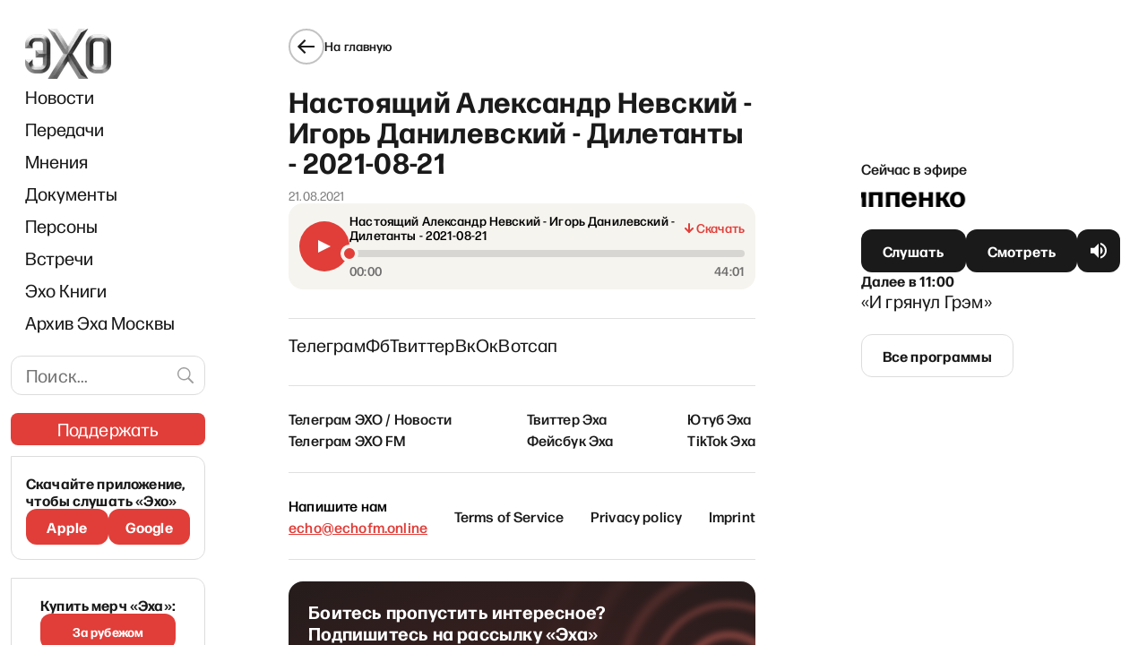

--- FILE ---
content_type: text/html; charset=utf-8
request_url: https://www.google.com/recaptcha/api2/aframe
body_size: 268
content:
<!DOCTYPE HTML><html><head><meta http-equiv="content-type" content="text/html; charset=UTF-8"></head><body><script nonce="HZRacBNl8dU0_FjqC1RO2w">/** Anti-fraud and anti-abuse applications only. See google.com/recaptcha */ try{var clients={'sodar':'https://pagead2.googlesyndication.com/pagead/sodar?'};window.addEventListener("message",function(a){try{if(a.source===window.parent){var b=JSON.parse(a.data);var c=clients[b['id']];if(c){var d=document.createElement('img');d.src=c+b['params']+'&rc='+(localStorage.getItem("rc::a")?sessionStorage.getItem("rc::b"):"");window.document.body.appendChild(d);sessionStorage.setItem("rc::e",parseInt(sessionStorage.getItem("rc::e")||0)+1);localStorage.setItem("rc::h",'1769926934124');}}}catch(b){}});window.parent.postMessage("_grecaptcha_ready", "*");}catch(b){}</script></body></html>